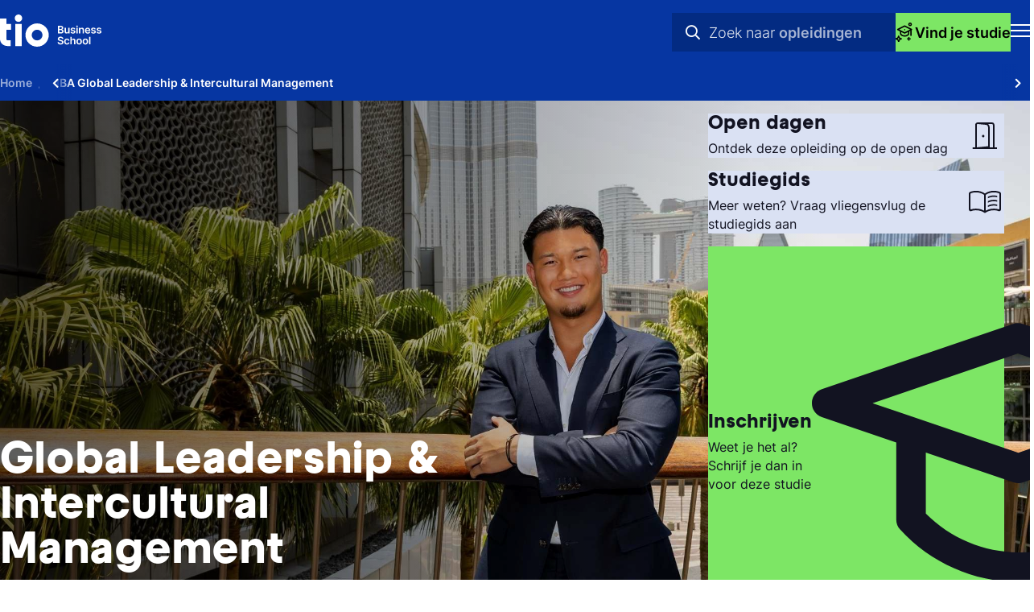

--- FILE ---
content_type: text/html; charset=UTF-8
request_url: https://www.tio.nl/master-internationaal-management/
body_size: 20430
content:
<!DOCTYPE html><html lang="nl" class="homepage haspagenav hasbreadcrumb" prefix="og: http://ogp.me/ns#" data-wh-ob="49072.5fbvTs"><head><meta charset="utf-8"><title>MBA in Global Leadership &#38; Intercultural Management - Tio</title><meta name="description" content="Grijp de kans aan om je internationale talenten aan te scherpen met de MBA Global Leadership &#38; Intercultural Management. Ga jij de uitdaging aan?"><link rel="canonical" href="https://www.tio.nl/master-internationaal-management/"><script src="//e428.tio.nl/script.js" async></script> 
<script>!function(e,t,n,r,o,i,u,c,a,l){a=n.getElementsByTagName("head")[0],(l=n.createElement("script")).async=1,l.src=t,a.appendChild(l),r=n.cookie;try{if(i=(" "+r).match(new RegExp("[; ]_tdbu=([^\\s;]*)")))for(u in o=decodeURI(i[1]).split("||"))(c=o[u].split("~~"))[1]&&(r.indexOf(c[0]+"=")>-1||(n.cookie=c[0]+"="+c[1]+";path=/;max-age=604800;domain=."+e,n.cookie="_1=1"))}catch(e){} }("tio.nl","https://two.tio.nl/goc.js",document)</script>

<!--
Realisatie: WebHare bv
            https://www.webhare.nl/
-->
<meta name="viewport" content="width=device-width, initial-scale=1" /><link rel="apple-touch-icon" sizes="180x180" href="/.publisher/sd/tio_base/tio2022/img/favicons/apple-touch-icon.png" /><link rel="icon" type="image/png" href="/.publisher/sd/tio_base/tio2022/img/favicons/favicon-32x32.png" sizes="32x32" /><link rel="icon" type="image/png" href="/.publisher/sd/tio_base/tio2022/img/favicons/favicon-16x16.png" sizes="16x16" /><link rel="manifest" href="/.publisher/sd/tio_base/tio2022/img/favicons/manifest.json" /><link rel="mask-icon" href="/.publisher/sd/tio_base/tio2022/img/favicons/safari-pinned-tab.svg" /><link rel="shortcut icon" href="/.publisher/sd/tio_base/tio2022/img/favicons/favicon.ico" /><meta name="msapplication-TileColor" content="#0088d4" /><meta name="msapplication-config" content="/.publisher/sd/tio_base/tio2022/img/favicons/browserconfig.xml" /><meta name="theme-color" content="#ffffff" /><meta name="consilio-heading1" content="MBA in Global Leadership &#38; Intercultural Management" /><meta name="consilio-thumb" content="{&#34;alt&#34;:&#34;MBA - Master in Global Leadership &#38; Intercultural Management&#34;,&#34;dominantcolor&#34;:&#34;#4B432A&#34;,&#34;height&#34;:315,&#34;link&#34;:&#34;/.wh/ea/uc/i43cfc17601028e7c1a00656fba019c268aa2058f5d650701c330023b0180/mba-global-leadership.jpg&#34;,&#34;refpoint_backgroundposition&#34;:&#34;55.0000% 33.3333%&#34;,&#34;width&#34;:560}" /><meta name="consilio-pagetype" content="program" /><meta name="consilio-studies" content="mim" /><meta name="consilio-studytypes" content="master" /><link rel="preload" href="/.wh/ea/ap/tio_base.tio2022/ap.css" as="style" /><script type="text/javascript">var MTIProjectId='cf41fa7a-2991-4afa-a3f0-908cae7ed292';setTimeout(function(){var mtiTracking = document.createElement('script');mtiTracking.type='text/javascript';mtiTracking.async='true';mtiTracking.src='/.publisher/sd/tio_base/tio2022/js/mtifonttracker.js';(document.getElementsByTagName('head')[0]||document.getElementsByTagName('body')[0]).appendChild( mtiTracking );},50);</script><script src="//www.youtube.com/iframe_api" async></script><script>(function(w,d,s,l,i){w[l]=w[l]||[];w[l].push({'gtm.start':new Date().getTime(),event:'gtm.js'});var f=d.getElementsByTagName(s)[0],j=d.createElement(s),dl=l!='dataLayer'?'&l='+l:'';j.async=true;j.src='//www.googletagmanager.com/gtm.js?id='+i+dl;f.parentNode.insertBefore(j,f);})(window,document,'script','dataLayer','GTM-TJ699Q');</script><meta property="og:title" content="MBA in Global Leadership &#38; Intercultural Management - Tio"><meta property="og:description" content="Grijp de kans aan om je internationale talenten aan te scherpen met de MBA Global Leadership &#38; Intercultural Management. Ga jij de uitdaging aan?"><meta property="og:url" content="https://www.tio.nl/master-internationaal-management/"><meta property="og:type" content="website"><meta property="og:site_name" content="TIO"><meta property="og:image" content="https://www.tio.nl/.wh/ea/uc/i74a49b7201028e7c1a00656fba019c268aa2058f5d650701c3b004760280/mba-global-leadership.jpg"><script type="application/json" id="wh-config">{"designcdnroot":"/.publisher/sd/tio_base/tio2022/","designroot":"/.publisher/sd/tio_base/tio2022/","dtapstage":"production","imgroot":"/.publisher/sd/tio_base/tio2022/img/","islive":true,"locale":"nl-NL","obj":{"folderurl":"https://www.tio.nl/master-internationaal-management/","id":49072,"title":"In het kort","url":"https://www.tio.nl/master-internationaal-management/"},"server":50901,"site":{"consiliotoken":"aj88xbW1g1ysXmg25br_8m672nH9iNZWKwsC7RZQ_0YrSBXZEhPD_QJnopERie-MdiQxXwGSiiQlk5FFZ0xpYj7I5g.argayYYMr0M1wRS0.n9RavsgbWNPFZeLleFwbBA","frequentlyused":[{"category":"","words":["kosten","particulier","beste hogeschool"]},{"category":"courses","words":["business","eventmanagement","hotelschool","marketing","toerisme"]},{"category":"infos","words":["Kosten","Stage","Afstuderen"]},{"category":"videos","words":["Feest","Buitenland","Stage"]},{"category":"news","words":["Beste hogeschool","Leuke stage","Buitenland"]}],"id":49071,"siteprogramme":"MIM","title":"MBA Global Leadership & Intercultural Management"},"siteroot":"https://www.tio.nl/master-internationaal-management/"}</script><link rel="stylesheet" href="/.wh/ea/ap/tio_base.tio2022/ap.css"><script src="/.wh/ea/ap/tio_base.tio2022/ap.mjs" type="module" async></script><script type="application/ld+json">{"@context":"https://schema.org","@type":"BreadcrumbList","itemListElement":[{"@type":"ListItem","item":"https://www.tio.nl/","name":"Home","position":1},{"@type":"ListItem","item":"https://www.tio.nl/master-internationaal-management/","name":"MBA Global Leadership & Intercultural Management","position":2}]}</script></head><body><noscript><iframe src="//www.googletagmanager.com/ns.html?id=GTM-TJ699Q" height="0" width="0" style="display:none;visibility:hidden"></iframe></noscript><header class="header-mobile"><div class="header-mobile__header"><div class="studiezoeker"><div class="studiezoeker__inner"><div class="studiezoeker__bgcircle"><svg class="tiocircle" width="570" height="570" viewBox="0 0 570 570" fill="none" xmlns="http://www.w3.org/2000/svg"><circle cx="285" cy="285" r="206" fill="none" stroke="#7DE665" stroke-width="154" /></svg></div><button type="button" class="studiezoeker__hide" aria-label="Sluit Studiekeuze" hidden><i class="fal fa-times"></i></button><div class="studiezoeker__container"></div></div></div><a href="https://www.tio.nl/" class="header-mobile__home"><img class="header-mobile__logo" width="125" height="40" src="/.publisher/sd/tio_base/tio2022/img/tio-business-school.svg" alt="Logo TIO Business school" /></a><div class="header-mobile__header__centerblock"><div class="header-mobile__header__search"><form role="search" aria-label="Site" class="header-mobile__header__search__form" action="https://www.tio.nl/zoekopleiding/" method="get" autocomplete="off"><select name="category" class="header-mobile__header__search__options" hidden><option value="" data-html='<svg height="17" viewBox="0 0 16 17" width="16" xmlns="http://www.w3.org/2000/svg"><g class="searchicon searchicon--all" fill="#0636a2" fill-rule="evenodd"><path d="m2.6849 3.16683v3.25926h3.25926v-3.25926zm-.5926-1.33333c-.4091 0-.74074.33164-.74074.74074v4.44444c0 .4091.33164.74074.74074.74074h4.44445c.4091 0 .74074-.33164.74074-.74074v-4.44444c0-.4091-.33164-.74074-.74074-.74074z"/><path d="m10.0922 3.16683v3.25926h3.2593v-3.25926zm-.59255-1.33333c-.4091 0-.74074.33164-.74074.74074v4.44444c0 .4091.33164.74074.74074.74074h4.44445c.4091 0 .7407-.33164.7407-.74074v-4.44444c0-.4091-.3316-.74074-.7407-.74074z"/><path d="m2.6849 10.5743v3.2593h3.25926v-3.2593zm-.5926-1.33333c-.4091 0-.74074.33164-.74074.74074v4.44449c0 .4091.33164.7407.74074.7407h4.44445c.4091 0 .74074-.3316.74074-.7407v-4.44449c0-.4091-.33164-.74074-.74074-.74074z"/><path d="m10.0922 10.5743v3.2593h3.2593v-3.2593zm-.59255-1.33333c-.4091 0-.74074.33164-.74074.74074v4.44449c0 .4091.33164.7407.74074.7407h4.44445c.4091 0 .7407-.3316.7407-.7407v-4.44449c0-.4091-.3316-.74074-.7407-.74074z"/></g></svg><span>Alles</span>'>Alles</option><option value="courses" data-html='<svg height="17" viewBox="0 0 16 17" width="16" xmlns="http://www.w3.org/2000/svg"><g class="searchicon searchicon--courses" fill="#0636a2" fill-rule="evenodd"><path d="m7.70169 2.20844c.18782-.094.40894-.094.59675 0l7.02186 3.51433c.2258.11299.3683.34379.3683.59624s-.1426.48322-.3684.59616l-7.02188 3.51253c-.18775.0939-.40876.0939-.5965 0l-7.021877-3.51253c-.225776-.11294-.368393-.34371-.36842-.59616-.000026-.25245.142542-.48325.368294-.59624zm.29838 1.34167-5.53201 2.76867 5.53201 2.76723 5.53203-2.76723z"/><path d="m7.99992 5.8335c-.36752 0-.66667.29914-.66667.66666s.29915.66667.66667.66667.66666-.29915.66666-.66667-.29914-.66666-.66666-.66666z"/><path d="m14.4163 6.61206c.3682 0 .6667.29848.6667.66667v5.00387c0 .3682-.2985.6667-.6667.6667s-.6667-.2985-.6667-.6667v-5.00387c0-.36819.2985-.66667.6667-.66667z"/><path d="m3.90592 7.3208c.36819 0 .66667.29848.66667.66667v2.21303c0 .4341.27179.9168.89663 1.3228.61837.4018 1.51213.6722 2.5328.6722 1.02089 0 1.91465-.27 2.53288-.6716.6246-.4057.8966-.8882.8966-1.3234v-2.21303c0-.36819.2984-.66667.6666-.66667s.6667.29848.6667.66667v2.21303c0 1.0359-.6454 1.8842-1.5036 2.4416-.8644.5614-2.01872.8867-3.25918.8867-1.24067 0-2.39496-.3258-3.25931-.8875-.85787-.5575-1.50345-1.4056-1.50345-2.4408v-2.21303c0-.36819.29847-.66667.66666-.66667z"/></g></svg><span>Opleidingen</span>'>Opleidingen</option><option value="infos" data-html='<svg height="17" viewBox="0 0 16 17" width="16" xmlns="http://www.w3.org/2000/svg"><g class="searchicon searchicon--infos" fill="#0636a2" fill-rule="evenodd"><path d="m7.99992 3.16683c-2.94552 0-5.33333 2.38781-5.33333 5.33333 0 2.94554 2.38781 5.33334 5.33333 5.33334 2.94548 0 5.33338-2.3878 5.33338-5.33334 0-2.94552-2.3879-5.33333-5.33338-5.33333zm-6.66667 5.33333c0-3.6819 2.98477-6.66666 6.66667-6.66666 3.68188 0 6.66668 2.98476 6.66668 6.66666 0 3.68194-2.9848 6.66664-6.66668 6.66664-3.6819 0-6.66667-2.9847-6.66667-6.66664z"/><path d="m7.33325 6.10002c0-.36819.29848-.66667.66667-.66667h.006c.36819 0 .66667.29848.66667.66667s-.29848.66666-.66667.66666h-.006c-.36819 0-.66667-.29847-.66667-.66666zm.66667 1.73333c.36819 0 .66667.29848.66667.66667v2.39998c0 .3682-.29848.6667-.66667.6667s-.66667-.2985-.66667-.6667v-2.39998c0-.36819.29848-.66667.66667-.66667z"/></g></svg><span>Praktische info</span>'>Praktische info</option><option value="videos" data-html='<svg height="17" viewBox="0 0 16 17" width="16" xmlns="http://www.w3.org/2000/svg"><g class="searchicon searchicon--videos" fill="#0636a2" fill-rule="evenodd"><path d="m7.99996 2.50008c-3.31371 0-6 2.68629-6 6 0 3.31372 2.68629 6.00002 6 6.00002 3.31374 0 6.00004-2.6863 6.00004-6.00002 0-3.31371-2.6863-6-6.00004-6zm-7.333334 6c0-4.05009 3.283244-7.33333 7.333334-7.33333 4.05004 0 7.33334 3.28324 7.33334 7.33333 0 4.05012-3.2833 7.33332-7.33334 7.33332-4.05009 0-7.333334-3.2832-7.333334-7.33332z"/><path d="m6.99997 6.72717v3.55243l2.76691-1.77621zm3.15503 2.03149s-.0002-.00012-.0004-.00037zm-2.63996-3.28526c-.00573-.00372-.01147-.00746-.01722-.0112-.11669-.07589-.23966-.15586-.34844-.21305-.11148-.05862-.30639-.14886-.54856-.13461v-.00005l-.00835.00059c-.28902.02065-.55032.16596-.72369.39546-.15078.1982-.18003.41789-.19103.53778-.01119.12199-.01115.26912-.01112.40918v.02256 4.04664.0226c-.00003.14-.00007.2872.01112.4092.01071.1166.03869.3278.17911.5217.18527.2654.47471.3929.73561.4115h-.00001l.00836.0005c.24217.0143.43708-.076.54856-.1346.10878-.0572.23175-.1371.34844-.213.00575-.0038.01149-.0075.01721-.0112l3.14507-2.01899v.00003l.006-.00391c.0077-.00508.0155-.0102.0233-.01534.0987-.06477.2048-.13439.2886-.20033.0912-.07173.2352-.1977.3214-.39886l.0049-.01156.0046-.01173c.09-.23409.0974-.50552-.0069-.75573v-.00001l-.0026-.00619c-.0835-.19479-.221-.32107-.3171-.39797-.0957-.07651-.2125-.15148-.3248-.22214z"/></g></svg><span>Videos</span>'>Videos</option><option value="news" data-html='<svg height="17" viewBox="0 0 16 17" width="16" xmlns="http://www.w3.org/2000/svg"><g class="searchicon searchicon--news" fill="#0636a2" fill-rule="evenodd"><path d="m.795402 1.79979c.000003-.36621.296868-.66307.663078-.66307h11.10402c.1758 0 .3445.06986.4688.19421.1244.12435.1943.29301.1943.46887l-.0002 11.5853c0 .2366.1954.4421.4552.4421.2586 0 .4552-.2043.4552-.4421v-8.00026c0-.3662.2969-.66307.6631-.66307s.6631.29687.6631.66307v8.00026c0 .989-.8094 1.7682-1.7814 1.7682h-11.10398c-.97203 0-1.781332-.7792-1.781332-1.7682zm11.159898 12.02741c-.0366-.1412-.056-.2893-.056-.4421l.0001-10.92223h-9.77785l-.00011 10.92223c0 .2378.19659.4421.45518.4421z"/><path d="m8.25854 4.33788c0-.36621.29687-.66308.66308-.66308h1.26908c.3662 0 .663.29687.663.66308s-.2968.66308-.663.66308h-1.26908c-.36621 0-.66308-.29687-.66308-.66308z"/><path d="m8.25854 6.87597c0-.36621.29687-.66308.66308-.66308h1.26908c.3662 0 .663.29687.663.66308 0 .3662-.2968.66307-.663.66307h-1.26908c-.36621 0-.66308-.29687-.66308-.66307z"/><path d="m3.1825 9.41405c0-.3662.29686-.66307.66307-.66307h6.34523c.3662 0 .6631.29687.6631.66307 0 .36621-.2969.66305-.6631.66305h-6.34523c-.36621 0-.66307-.29684-.66307-.66305z"/><path d="m3.1825 11.9521c0-.3662.29686-.663.66307-.663h6.34523c.3662 0 .6631.2968.6631.663s-.2969.6631-.6631.6631h-6.34523c-.36621 0-.66307-.2969-.66307-.6631z"/><path d="m3.1825 4.33788c0-.36621.29686-.66308.66307-.66308h2.53809c.3662 0 .66307.29687.66307.66308v2.53809c0 .3662-.29687.66307-.66307.66307h-2.53809c-.36621 0-.66307-.29687-.66307-.66307zm1.32615.66308v1.21193h1.21193v-1.21193z"/></g></svg><span>Nieuws</span>'>Nieuws</option></select><label for="header-mobile-search-words" hidden>Zoeken</label><input class="header-mobile__header__search__input" name="q" type="search" id="header-mobile-search-words" autocomplete="off" placeholder="Zoeken naar studies, video&#8217;s &#38; praktisch info" value="" /><button class="header-mobile__header__search__submitbutton" aria-label="Zoeken" type="submit"><i class="far fa-search" aria-hidden="true"></i></button><div class="header-mobile__header__search__suggestpanel" tabindex="0" hidden></div><div class="header-mobile__header__search__animation"><div class="header-mobile__header__search__animation__prefix">Zoek naar</div><div class="header-mobile__header__search__animation__suffix"><div class="header-mobile__header__search__animation__categories"><span>Opleidingen</span><span>Praktische info</span><span>Videos</span><span>Nieuws</span><span>Opleidingen</span> </div></div></div><button class="header-mobile__header__search__cancelbutton" type="button" hidden>annuleren</button></form></div><button type="button" class="studiezoeker__show"><svg fill="none" height="24" viewBox="0 0 24 24" width="24" xmlns="http://www.w3.org/2000/svg"><g fill="#000" fill-rule="evenodd"><path d="m10.8839 3.59677c.2305-.11536.5018-.11536.7323 0l8.6178 4.31305c.2771.13866.452.42193.452.73175s-.1751.59305-.4521.73165l-8.6178 4.31078c-.2304.1153-.5017.1153-.7321 0l-8.61773-4.31078c-.27709-.1386-.45212-.42183-.45215-.73165-.00004-.30982.17494-.59309.45199-.73175zm.3662 1.6466-6.78932 3.39792 6.78932 3.39611 6.7892-3.39611z"/><path d="m11.25 8.04541c-.4511 0-.8182.36713-.8182.81818s.3671.81818.8182.81818c.451 0 .8182-.36713.8182-.81818s-.3672-.81818-.8182-.81818z"/><path d="m19.1246 9.00098c.4519 0 .8182.36631.8182.81818v6.14114c0 .4518-.3663.8181-.8182.8181s-.8182-.3663-.8182-.8181v-6.14114c0-.45187.3663-.81818.8182-.81818z"/><path d="m6.22547 9.87109c.45187 0 .81818.36631.81818.81821v2.716c0 .5328.33356 1.1251 1.10041 1.6234.75891.4931 1.85579.8249 3.10844.8249 1.2529 0 2.3498-.3313 3.1086-.8242.7665-.4978 1.1002-1.09 1.1002-1.6241v-2.716c0-.4519.3664-.81821.8182-.81821.4519 0 .8182.36631.8182.81821v2.716c0 1.2713-.7921 2.3124-1.8453 2.9964-1.0609.6891-2.4775 1.0883-3.9999 1.0883-1.52265 0-2.93928-.3999-4.00006-1.0892-1.05284-.6842-1.84515-1.7251-1.84515-2.9955v-2.716c0-.4519.36631-.81821.81818-.81821z"/><path d="m0 19.5c1.65777 0 3-1.3422 3-3h1.5c0 2.4862-2.0138 4.5-4.5 4.5z"/><path d="m7.5 21c-2.4862 0-4.5-2.0138-4.5-4.5h1.5c0 1.6578 1.34223 3 3 3z"/><path d="m7.5 21c-1.65777 0-3 1.3422-3 3h-1.5c0-2.4862 2.0138-4.5 4.5-4.5z"/><path d="m0 19.5c2.4862 0 4.5 2.0138 4.5 4.5h-1.5c0-1.6578-1.34223-3-3-3z"/><path d="m18 1.5c-.4142 0-.75.33579-.75.75s.3358.75.75.75.75-.33579.75-.75-.3358-.75-.75-.75zm-2.25.75c0-1.24264 1.0074-2.25 2.25-2.25s2.25 1.00736 2.25 2.25-1.0074 2.25-2.25 2.25-2.25-1.00736-2.25-2.25z"/><path d="m15.75 22.5v-4.5h1.5v4.5z"/><path d="m14.25 19.5h4.5v1.5h-4.5z"/></g></svg><span>Vind je studie</span></button></div><button type="button" tabindex="0" class="header-mobile__menutoggle" data-action="open" aria-label="Toon mobile navigatie"><div class="header-mobile__icon header-mobile__icon--show"><svg width="24" height="16" viewBox="0 0 24 16" xmlns="http://www.w3.org/2000/svg"><g stroke="none" fill="#FFFFFF" fill-rule="nonzero"><polygon points="0 0 0 2 24 2 24 0" /><polygon points="0 7 0 9 24 9 24 7" /><polygon points="0 14 0 16 24 16 24 14" /></g></svg></div></button></div></header><div class="header-mobile__foldout"><nav class="mobilenav" aria-label="Mobiele navigatie"><div class="mobilenav__panel"><div class="mobilenav__topbar"><button type="button" class="header-mobile__menutoggle" data-action="close" aria-label="Sluit navigatie"><i class="header-mobile__icon header-mobile__icon--close fal fa-times"></i></button></div><ul class="mobilenav__list"><li class="mobilenav__item mobilenav__item--main"><a class="mobilenav__item__link" href="https://www.tio.nl/"><span class="mobilenav__item__title">Home</span></a></li><li class="mobilenav__item mobilenav__item--main"><div class="mobilenav__foldout-toggle" tabindex="0" role="button"><span class="mobilenav__item__title">Opleidingen</span><i class="mobilenav__item__icon fas fa-chevron-right" aria-hidden="true"></i></div><div class="mobilenav__foldout"><div class="mobilenav__foldout__inner"><div class="mobilenav__foldout__nav" hidden><button type="button" class="mobilenav__foldout__back"><i class="far fa-arrow-left" aria-hidden="true"></i> Terug</button><button type="button" class="header-mobile__menutoggle" data-action="close" aria-label="Sluit navigatie"><i class="header-mobile__icon header-mobile__icon--close fal fa-times"></i></button></div><div class="mobilenav__foldout__heading"><span>Opleidingen</span></div><ul class="mobilenav__foldout__itemlist"><li class="mobilenav__foldout__item "><a class="mobilenav__foldout__item__link" href="https://www.tio.nl/zoekopleiding/?type=mbo"><span class="mobilenav__item__title">Mbo</span></a></li><li class="mobilenav__foldout__item "><a class="mobilenav__foldout__item__link" href="https://www.tio.nl/zoekopleiding/?type=hbo-ad"><span class="mobilenav__item__title">Hbo Associate degree</span></a></li><li class="mobilenav__foldout__item "><a class="mobilenav__foldout__item__link" href="https://www.tio.nl/zoekopleiding/?type=hbo"><span class="mobilenav__item__title">Hbo Bachelor</span></a></li><li class="mobilenav__foldout__item "><a class="mobilenav__foldout__item__link" href="https://www.tio.nl/zoekopleiding/?type=master"><span class="mobilenav__item__title">Master</span></a></li></ul><div class="mobilenav__foldout__moreitem"><a class="mobilenav__foldout__moreitem__link" href="https://www.tio.nl/zoekopleiding/"><span class="mobilenav__foldout__moreitem__title">Alle opleidingen</span><i class="mobilenav__foldout__moreitem__icon fas fa-chevron-right" aria-hidden="true"></i></a></div></div></div></li><li class="mobilenav__item mobilenav__item--main"><a class="mobilenav__item__link" href="https://www.tio.nl/studiekeuze/"><span class="mobilenav__item__title">Studeren bij Tio</span></a></li><li class="mobilenav__item mobilenav__item--main"><a class="mobilenav__item__link" href="https://www.tio.nl/overtio/"><span class="mobilenav__item__title">Over Tio</span></a></li><li class="mobilenav__item mobilenav__item--main"><a class="mobilenav__item__link" href="https://www.tio.nl/vestigingen/"><span class="mobilenav__item__title">Vestigingen</span></a></li></ul><ul class="mobilenav__list mobilenav__list--metanav"><li class="mobilenav__item"><a class="mobilenav__item__link" href="https://www.tio.nl/contact/"><span class="mobilenav__item__title">Contact</span></a></li><li class="mobilenav__item"><a class="mobilenav__item__link" href="https://www.tio.nl/vacatures/"><span class="mobilenav__item__title">Vacatures</span></a></li><li class="mobilenav__item"><a class="mobilenav__item__link" href="https://www.tio.nl/decanen/"><span class="mobilenav__item__title">Decanen</span></a></li><li class="mobilenav__item"><a class="mobilenav__item__link" href="https://www.tio.nl/bedrijven/"><span class="mobilenav__item__title">Bedrijven</span></a></li><li class="mobilenav__item"><a class="mobilenav__item__link" href="https://www.tio.nl/inloggen/"><span class="mobilenav__item__title">Inloggen</span></a></li></ul><a href="https://www.tio.nl/opendagen/" class="mobilenav__cta"><div class="mobilenav__cta__text"><div class="mobilenav__cta__title">Open dagen</div><div class="mobilenav__cta__description">Proef de sfeer bij Tio</div></div><div class="mobilenav__cta__icon"><svg height="48" role="img" viewBox="0 0 49 48" width="49" xmlns="http://www.w3.org/2000/svg"><g stroke="none"><path d="M22.8754 25.55C23.3087 25.55 23.6754 25.3913 23.9754 25.074C24.2754 24.758 24.4254 24.4 24.4254 24C24.4254 23.5667 24.2754 23.2 23.9754 22.9C23.6754 22.6 23.3087 22.45 22.8754 22.45C22.4754 22.45 22.1174 22.6 21.8014 22.9C21.4841 23.2 21.3254 23.5667 21.3254 24C21.3254 24.4 21.4841 24.758 21.8014 25.074C22.1174 25.3913 22.4754 25.55 22.8754 25.55ZM14.8754 40V38L28.8754 36.6V12.9C28.8754 12.1333 28.6254 11.4753 28.1254 10.926C27.6254 10.3753 27.0254 10.0667 26.3254 10L16.1254 9V7L26.5754 8.05C27.8087 8.18333 28.8334 8.708 29.6494 9.624C30.4667 10.5413 30.8754 11.6167 30.8754 12.85V38.4L14.8754 40ZM9.77539 40V38H12.8754V10.25C12.8754 9.31667 13.1921 8.54133 13.8254 7.924C14.4587 7.308 15.2254 7 16.1254 7H33.6254C34.5587 7 35.3341 7.308 35.9514 7.924C36.5674 8.54133 36.8754 9.31667 36.8754 10.25V38H39.9754V40H9.77539ZM14.8754 38H34.8754V10.25C34.8754 9.88333 34.7587 9.58333 34.5254 9.35C34.2921 9.11667 33.9921 9 33.6254 9H16.1254C15.7587 9 15.4587 9.11667 15.2254 9.35C14.9921 9.58333 14.8754 9.88333 14.8754 10.25V38Z"/></g><title>2023 - Open dagen</title></svg></div></a><ul class="mobilenav__list mobilenav__list--language"><li class="mobilenav__item mobilenav__item--main"><a class="mobilenav__item__link" href="https://www.tio.nl/en/"><span class="mobilenav__item__title">English site</span></a></li></ul></div></nav></div><header class="header-breadcrumb"><div class="structuredbreadcrumb__wrapper"><div class="structuredbreadcrumb__scrollarea"><ol class="structuredbreadcrumb"><li><a href="https://www.tio.nl/"><span>Home</span></a></li><li><span>MBA Global Leadership &#38; Intercultural Management</span></li></ol></div><button class="structuredbreadcrumb__scrollleft" tabindex="0" aria-label="Scroll naar links" hidden><i class="fas fa-chevron-left" aria-hidden="true"></i></button><button class="structuredbreadcrumb__scrollright" tabindex="0" aria-label="Scroll naar rechts" hidden><i class="fas fa-chevron-right" aria-hidden="true"></i></button></div></header><header class="header-media  withctas"><div class="header-media__inner"><div class="header-media__background"><div class="header-media__images"><style>.header-media__image0{background:#4B432A url("/.wh/ea/uc/i043d149d01028e7c1a00656fba019c268aa2058f5d650801e38601e0018032/mba-global-leadership.jpg") 54.8718% 33.3333%/cover;}@media (min-width: 391px){.header-media__image0{background:#4B432A url("/.wh/ea/uc/i0704d38001028e7c1a00656fba019c268aa2058f5d650801e38002e0018032/mba-global-leadership.jpg") 55.0000% 33.3333%/cover;}}@media (min-width: 641px){.header-media__image0{background:#4B432A url("/.wh/ea/uc/i04006aef01028e7c1a00656fba019c268aa2058f5d650801e3000440028032/mba-global-leadership.jpg") 55.0781% 33.1597%/cover;}}@media (min-width: 1025px){.header-media__image0{background:#4B432A url("/.wh/ea/uc/i808caf3f01028e7c1a00656fba019c268aa2058f5d650801e3000880048032/mba-global-leadership.jpg") 55.0293% 33.1597%/cover;}}</style><div class="header-media__image header-media__image0 header-media__image--active" role="img" aria-label="MBA - Master in Global Leadership &#38; Intercultural Management"></div></div></div><div class="header-media__contents"><div class="header-media__horizontaltext"><div class="header-media__text__inner"><div class="font-h1 header-media__heading">Global Leadership &#38; Intercultural Management</div><div class="header-media__tags"><span>Master</span> <span>Business &#38; Ondernemen</span> <span>1 jaar</span> </div></div><div class="header-media__horizontaltext__buttons" hidden><a href="https://www.tio.nl/opendagen/" class="button button--small button--green button--radius-sm"><span class="button__title">Open dagen</span></a><button type="button" class="pagenav__sitectas-toggle" tabindex="0"><span class="pagenav__sitectas-toggle__overview">Alle studiekeuzeactiviteiten</span><i class="fas fa-chevron-down" aria-hidden="true"></i></button></div></div><div class="header-media__text"><div class="header-media__text__inner"><h1 class="header-media__heading">Global Leadership &#38; Intercultural Management</h1><div class="header-media__description"><p class="intro">Specialisatie van de Master of Business Administration</p></div><div class="header-media__tags"><span>Master</span> <span>Business &#38; Ondernemen</span> <span>1 jaar</span> </div></div></div><div class="header-ctabar"><div class="header-ctabar__container"><div class="header-ctabar__inner"><a href="https://www.tio.nl/opendagen/" class="header-ctabar__link header-ctabar__link--blue header-ctabar__link--hidesmallscreen br-rounded--small"><div class="header-ctabar__link__text"><div class="header-ctabar__link__title">Open dagen</div><div class="header-ctabar__link__description">Ontdek deze opleiding op de open dag</div></div><div class="header-ctabar__link__icon"><svg height="48" role="img" viewBox="0 0 49 48" width="49" xmlns="http://www.w3.org/2000/svg"><g stroke="none"><path d="M22.8754 25.55C23.3087 25.55 23.6754 25.3913 23.9754 25.074C24.2754 24.758 24.4254 24.4 24.4254 24C24.4254 23.5667 24.2754 23.2 23.9754 22.9C23.6754 22.6 23.3087 22.45 22.8754 22.45C22.4754 22.45 22.1174 22.6 21.8014 22.9C21.4841 23.2 21.3254 23.5667 21.3254 24C21.3254 24.4 21.4841 24.758 21.8014 25.074C22.1174 25.3913 22.4754 25.55 22.8754 25.55ZM14.8754 40V38L28.8754 36.6V12.9C28.8754 12.1333 28.6254 11.4753 28.1254 10.926C27.6254 10.3753 27.0254 10.0667 26.3254 10L16.1254 9V7L26.5754 8.05C27.8087 8.18333 28.8334 8.708 29.6494 9.624C30.4667 10.5413 30.8754 11.6167 30.8754 12.85V38.4L14.8754 40ZM9.77539 40V38H12.8754V10.25C12.8754 9.31667 13.1921 8.54133 13.8254 7.924C14.4587 7.308 15.2254 7 16.1254 7H33.6254C34.5587 7 35.3341 7.308 35.9514 7.924C36.5674 8.54133 36.8754 9.31667 36.8754 10.25V38H39.9754V40H9.77539ZM14.8754 38H34.8754V10.25C34.8754 9.88333 34.7587 9.58333 34.5254 9.35C34.2921 9.11667 33.9921 9 33.6254 9H16.1254C15.7587 9 15.4587 9.11667 15.2254 9.35C14.9921 9.58333 14.8754 9.88333 14.8754 10.25V38Z"/></g><title>2023 - Open dagen</title></svg></div></a><a href="#studiegids" class="header-ctabar__link header-ctabar__link--blue  br-rounded--small"><div class="header-ctabar__link__text"><div class="header-ctabar__link__title">Studiegids</div><div class="header-ctabar__link__description">Meer weten? Vraag vliegensvlug de studiegids aan</div></div><div class="header-ctabar__link__icon"><svg height="48" role="img" viewBox="0 0 48 48" width="48" xmlns="http://www.w3.org/2000/svg"><g stroke="none"><path d="M27.75 19.1999V17.2999C28.85 16.7666 30.0087 16.3666 31.226 16.0999C32.442 15.8332 33.7 15.6999 35 15.6999C35.7333 15.6999 36.4413 15.7499 37.124 15.8499C37.808 15.9499 38.5167 16.0832 39.25 16.2499V18.0499C38.55 17.8166 37.8667 17.6579 37.2 17.5739C36.5333 17.4912 35.8 17.4499 35 17.4499C33.7 17.4499 32.4333 17.5999 31.2 17.8999C29.9667 18.1999 28.8167 18.6332 27.75 19.1999ZM27.75 30.0999V28.1499C28.7833 27.6166 29.9333 27.2166 31.2 26.9499C32.4667 26.6832 33.7333 26.5499 35 26.5499C35.7333 26.5499 36.4413 26.5912 37.124 26.6739C37.808 26.7579 38.5167 26.8999 39.25 27.0999V28.8999C38.55 28.6666 37.8667 28.5079 37.2 28.4239C36.5333 28.3412 35.8 28.2999 35 28.2999C33.7 28.2999 32.4333 28.4579 31.2 28.7739C29.9667 29.0912 28.8167 29.5332 27.75 30.0999ZM27.75 24.6999V22.7499C28.85 22.2166 30.0087 21.8079 31.226 21.5239C32.442 21.2412 33.7 21.0999 35 21.0999C35.7333 21.0999 36.4413 21.1499 37.124 21.2499C37.808 21.3499 38.5167 21.4832 39.25 21.6499V23.4999C38.55 23.2666 37.8667 23.1079 37.2 23.0239C36.5333 22.9412 35.8 22.8999 35 22.8999C33.7 22.8999 32.4333 23.0586 31.2 23.3759C29.9667 23.6919 28.8167 24.1332 27.75 24.6999ZM13 32.0999C14.7333 32.0999 16.4253 32.2999 18.076 32.6999C19.7253 33.0999 21.3667 33.7499 23 34.6499V14.9999C21.5667 13.9666 19.9753 13.1912 18.226 12.6739C16.4753 12.1579 14.7333 11.8999 13 11.8999C11.8 11.8999 10.75 11.9746 9.85 12.1239C8.95 12.2746 7.95 12.5499 6.85 12.9499C6.55 13.0499 6.33333 13.1919 6.2 13.3759C6.06667 13.5586 6 13.7666 6 13.9999V32.0499C6 32.4166 6.12533 32.6832 6.376 32.8499C6.62533 33.0166 6.91667 33.0332 7.25 32.8999C7.98333 32.6332 8.82533 32.4332 9.776 32.2999C10.7253 32.1666 11.8 32.0999 13 32.0999ZM25 34.6499C26.6333 33.7499 28.2753 33.0999 29.926 32.6999C31.5753 32.2999 33.2667 32.0999 35 32.0999C36.2 32.0999 37.2753 32.1666 38.226 32.2999C39.1753 32.4332 40.0167 32.6332 40.75 32.8999C41.0833 33.0332 41.3747 33.0166 41.624 32.8499C41.8747 32.6832 42 32.4166 42 32.0499V13.9999C42 13.7666 41.9333 13.5666 41.8 13.3999C41.6667 13.2332 41.45 13.0832 41.15 12.9499C40.05 12.5499 39.05 12.2746 38.15 12.1239C37.25 11.9746 36.2 11.8999 35 11.8999C33.2667 11.8999 31.5247 12.1579 29.774 12.6739C28.0247 13.1912 26.4333 13.9666 25 14.9999V34.6499ZM24 37.5499C22.3667 36.4166 20.6167 35.5586 18.75 34.9759C16.8833 34.3919 14.9667 34.0999 13 34.0999C11.9667 34.0999 10.95 34.1832 9.95 34.3499C8.95 34.5166 7.96667 34.7999 7 35.1999C6.26667 35.4666 5.58333 35.3666 4.95 34.8999C4.31667 34.4332 4 33.7999 4 32.9999V13.6499C4 13.1499 4.13333 12.6912 4.4 12.2739C4.66667 11.8579 5.03333 11.5666 5.5 11.3999C6.66667 10.8666 7.88333 10.4832 9.15 10.2499C10.4167 10.0166 11.7 9.8999 13 9.8999C14.9667 9.8999 16.8833 10.1832 18.75 10.7499C20.6167 11.3166 22.3667 12.1499 24 13.2499C25.6333 12.1499 27.3833 11.3166 29.25 10.7499C31.1167 10.1832 33.0333 9.8999 35 9.8999C36.3 9.8999 37.5833 10.0166 38.85 10.2499C40.1167 10.4832 41.3333 10.8666 42.5 11.3999C42.9667 11.5666 43.3333 11.8579 43.6 12.2739C43.8667 12.6912 44 13.1499 44 13.6499V32.9999C44 33.7999 43.6587 34.4252 42.976 34.8759C42.292 35.3252 41.55 35.3999 40.75 35.0999C39.85 34.7332 38.9167 34.4752 37.95 34.3259C36.9833 34.1752 36 34.0999 35 34.0999C33.0333 34.0999 31.1167 34.3919 29.25 34.9759C27.3833 35.5586 25.6333 36.4166 24 37.5499Z"/></g><title>2023 - Studiegids</title></svg></div></a><a href="https://www.tio.nl/contact/aanmelden/" class="header-ctabar__link header-ctabar__link--green  br-rounded--small"><div class="header-ctabar__link__text"><div class="header-ctabar__link__title">Inschrijven</div><div class="header-ctabar__link__description">Weet je het al? Schrijf je dan in voor deze studie</div></div><div class="header-ctabar__link__icon"><svg height="512" role="img" viewBox="0 0 181.207 181.207" width="512" xmlns="http://www.w3.org/2000/svg"><path d="m176.805 62.738-84.104-28.671c-1.361-.464-2.834-.464-4.195 0l-84.104 28.671c-2.632.898-4.403 3.372-4.402 6.154.001 2.783 1.772 5.256 4.407 6.152l32.694 11.121v33.883c0 1.62.604 3.181 1.695 4.378 13.356 14.657 32.383 23.063 52.2 23.063 19.622 0 37.853-7.858 51.333-22.127 1.141-1.207 1.775-2.804 1.775-4.464v-34.683l13.498-4.612v16.343c-1.52 1.19-2.5 3.037-2.5 5.116v15.855c0 3.59 2.91 6.5 6.5 6.5s6.5-2.91 6.5-6.5v-15.855c0-2.08-.98-3.927-2.5-5.116v-19.076l11.205-3.828c2.631-.899 4.399-3.373 4.398-6.153.001-2.781-1.768-5.254-4.4-6.151zm-45.7 55.497c-10.799 10.501-24.944 16.253-40.108 16.253-15.348 0-30.114-6.18-40.896-17.036v-26.865l38.597 13.128c.679.231 1.386.346 2.093.346.71 0 1.421-.116 2.102-.349l38.213-13.056v27.579zm-40.319-27.541-64.122-21.811 63.939-21.797 63.979 21.811z"/><title>Doorstroom</title></svg></div></a></div></div></div></div></div></header><header class="header-pagenav header-pagenav--pagenav"><div class="header-pagenav__inner"><nav class="pagenav pagenav--hassubpages" aria-label="Navigatie pagina&#39;s binnen huidige map"><button type="button" class="pagenav__foldout-toggle" tabindex="0" aria-label="Overzicht" hidden><span class="pagenav__foldout-toggle__overview">Overzicht</span><span class="pagenav__foldout-toggle__activepage" hidden>In het kort</span><i class="fas fa-chevron-down" aria-hidden="true"></i></button><div class="pagenav__foldout"><ul class="pagenav__list"><li class="pagenav__item"><a href="https://www.tio.nl/master-internationaal-management/" class="pagenav__link pagenav__link--active"><span class="pagenav__link__title">In het kort</span></a></li><li class="pagenav__item"><a href="https://www.tio.nl/master-internationaal-management/studieprogramma/" class="pagenav__link "><span class="pagenav__link__title">Studieprogramma</span></a></li><li class="pagenav__item"><a href="https://www.tio.nl/master-internationaal-management/toelating/" class="pagenav__link "><span class="pagenav__link__title">Toelating</span></a></li><li class="pagenav__item"><a href="https://www.tio.nl/master-internationaal-management/opleidingskosten/" class="pagenav__link "><span class="pagenav__link__title">Kosten &#38; financiering</span></a></li><li class="pagenav__item"><a href="https://www.tio.nl/master-internationaal-management/na-studie/" class="pagenav__link "><span class="pagenav__link__title">Na de studie</span></a></li></ul></div><div class="pagenav__buttonsright"><a href="https://www.tio.nl/opendagen/" class="button button--small button--green button--radius-sm"><span class="button__title">Open dagen</span><svg class="button__icon" width="49" height="48" viewBox="0 0 49 48" xmlns="http://www.w3.org/2000/svg"><g stroke="none" fill="#000"><path d="M22.8754 25.55C23.3087 25.55 23.6754 25.3913 23.9754 25.074C24.2754 24.758 24.4254 24.4 24.4254 24C24.4254 23.5667 24.2754 23.2 23.9754 22.9C23.6754 22.6 23.3087 22.45 22.8754 22.45C22.4754 22.45 22.1174 22.6 21.8014 22.9C21.4841 23.2 21.3254 23.5667 21.3254 24C21.3254 24.4 21.4841 24.758 21.8014 25.074C22.1174 25.3913 22.4754 25.55 22.8754 25.55ZM14.8754 40V38L28.8754 36.6V12.9C28.8754 12.1333 28.6254 11.4753 28.1254 10.926C27.6254 10.3753 27.0254 10.0667 26.3254 10L16.1254 9V7L26.5754 8.05C27.8087 8.18333 28.8334 8.708 29.6494 9.624C30.4667 10.5413 30.8754 11.6167 30.8754 12.85V38.4L14.8754 40ZM9.77539 40V38H12.8754V10.25C12.8754 9.31667 13.1921 8.54133 13.8254 7.924C14.4587 7.308 15.2254 7 16.1254 7H33.6254C34.5587 7 35.3341 7.308 35.9514 7.924C36.5674 8.54133 36.8754 9.31667 36.8754 10.25V38H39.9754V40H9.77539ZM14.8754 38H34.8754V10.25C34.8754 9.88333 34.7587 9.58333 34.5254 9.35C34.2921 9.11667 33.9921 9 33.6254 9H16.1254C15.7587 9 15.4587 9.11667 15.2254 9.35C14.9921 9.58333 14.8754 9.88333 14.8754 10.25V38Z" /></g></svg></a><button type="button" class="pagenav__sitectas-toggle" tabindex="0"><span class="pagenav__sitectas-toggle__overview">Alle studiekeuzeactiviteiten</span><i class="fas fa-chevron-down" aria-hidden="true"></i></button></div></nav></div><div class="pagenav__sitectas"><div class="centercontent-wide"><h3>Alle studiekeuzeactiviteiten</h3><button type="button" tabindex="0" class="pagenav__sitectas__closebtn" aria-label="Sluiten"><i class="far fa-times"></i></button><ul class="pagenav__sitectas__content"><li><a href="https://www.tio.nl/#tio-matchmaker:364" class="pagenav__sitectas__link br-rounded--small "><div class="pagenav__sitectas__link__text"><div class="pagenav__sitectas__link__title">Studiekeuzetest</div><div class="pagenav__sitectas__link__description">Hulp nodig bij het kiezen van je studie?</div></div><div class="pagenav__sitectas__link__arrow" aria-hidden="true"><i class="fas fa-chevron-right"></i></div></a></li><li><a href="https://www.tio.nl/studiekeuze/studiegids/" class="pagenav__sitectas__link br-rounded--small "><div class="pagenav__sitectas__link__text"><div class="pagenav__sitectas__link__title">Studiegids</div><div class="pagenav__sitectas__link__description">Ontvang meer informatie over onze opleidingen</div></div><div class="pagenav__sitectas__link__arrow" aria-hidden="true"><i class="fas fa-chevron-right"></i></div></a></li><li><a href="https://www.tio.nl/opendagen/" class="pagenav__sitectas__link br-rounded--small "><div class="pagenav__sitectas__link__text"><div class="pagenav__sitectas__link__title">Open dagen</div><div class="pagenav__sitectas__link__description">Ontdek Tio's opleidingen op de open dag</div></div><div class="pagenav__sitectas__link__arrow" aria-hidden="true"><i class="fas fa-chevron-right"></i></div></a></li><li><a href="https://www.tio.nl/contact/meeloopdag/" class="pagenav__sitectas__link br-rounded--small "><div class="pagenav__sitectas__link__text"><div class="pagenav__sitectas__link__title">Meelopen/Proefstuderen</div><div class="pagenav__sitectas__link__description">Ontdek hoe het is om student bij Tio te zijn</div></div><div class="pagenav__sitectas__link__arrow" aria-hidden="true"><i class="fas fa-chevron-right"></i></div></a></li><li><a href="https://www.tio.nl/contact/persoonlijk_gesprek/" class="pagenav__sitectas__link br-rounded--small "><div class="pagenav__sitectas__link__text"><div class="pagenav__sitectas__link__title">Persoonlijk gesprek</div><div class="pagenav__sitectas__link__description">Stel al jouw vragen in een persoonlijk gesprek</div></div><div class="pagenav__sitectas__link__arrow" aria-hidden="true"><i class="fas fa-chevron-right"></i></div></a></li><li><a href="https://www.tio.nl/contact/aanmelden/" class="pagenav__sitectas__link br-rounded--small "><div class="pagenav__sitectas__link__text"><div class="pagenav__sitectas__link__title">Inschrijven studie</div><div class="pagenav__sitectas__link__description">Weet je het al? Schrijf je dan in bij Tio</div></div><div class="pagenav__sitectas__link__arrow" aria-hidden="true"><i class="fas fa-chevron-right"></i></div></a></li></ul></div></div></header><main><a class="wh-anchor" id="title"></a><!--wh_consilio_content--><p class="normal"><strong><img class="wh-rtd__img wh-rtd__img--floatright" src="/.wh/ea/uc/i196ac9740102918e0300656fba01a0bb5f7741cf98210701c17300730080/ax6i4hyz0aeir6h6if-n8q.png" alt="Kom studeren bij de beste hogeschool van Nederland" width="115" height="115" />De MBA-specialisatie Global Leadership &amp; Intercultural Management is gericht op internationaal ondernemen en het leiden van internationale teams in vele landen en diverse culturen. Met de begeleiding van professionals uit de internationale zakenwereld ontwikkel jij je tot succesvol managementprofessional.</strong><br />Ben jij klaar voor een internationale topcarrière? Zet je carrière voort in verschillende managementfuncties en diverse branches. Bij uiteenlopende organisaties die wereldwijd actief zijn.</p><h2 class="heading2">Past deze opleiding bij jou?</h2><p class="normal">De masteropleiding Master of Business Administration leidt je op tot allround professional met expertise in Global Leadership &amp; Intercultural Management. Herken jij jezelf in één of meer van deze eigenschappen? Dan is deze studie iets voor jou! <strong>Ben jij:</strong></p><div class="widget widget-twocols centercontent-rtd"><div class="widget-twocols__columns"><div class="widget-twocols__columns__col"><div class="widget widget-faq centercontent-rtd"><ul class="widget-faq__list"><li class="widget-faq__item wh-details"><div class="wh-details__summary" tabindex="0" role="button"><h3>Ambitieus?</h3></div><div class="wh-details__container"><div class="wh-details__container__inner"><a class="wh-anchor" id="ambitieus"></a><p class="normal">Jij wil verder komen in je carrière en je leven. Je neemt graag het voortouw, wil het beste uit jezelf halen en jouw talenten optimaal inzetten. </p></div></div></li><li class="widget-faq__item wh-details"><div class="wh-details__summary" tabindex="0" role="button"><h3>Breed geori&#235;nteerd?</h3></div><div class="wh-details__container"><div class="wh-details__container__inner"><p class="normal">Jij wilt graag een brede basis hebben. Jij hebt een goed fundament en op vele aspecten goede diepgaande kennis en vaardigheden opgebouwd. Door jouw 'allround' kennis kan jij overal aan de slag.</p></div></div></li><li class="widget-faq__item wh-details"><div class="wh-details__summary" tabindex="0" role="button"><h3>Gedreven?</h3></div><div class="wh-details__container"><div class="wh-details__container__inner"><p class="normal">Jij bent gedreven om je op persoonlijk vlak te ontwikkelen. Met Persoonlijk Leiderschap ontwikkelt je jezelf als professional, leider en persoon. Jouw eigen ambities, kennis en vaardigheden zijn immers de basis voor toekomstig succes. <br />Leiderschapsvaardigheden, zelfreflectie en bewustwording, time management en discipline, netwerken, besluitvorming, probleemoplossend vermogen en innovatief denken, alles komt aan bod.</p></div></div></li><li class="widget-faq__item wh-details"><div class="wh-details__summary" tabindex="0" role="button"><h3>Kritisch?</h3></div><div class="wh-details__container"><div class="wh-details__container__inner"><p class="normal">Jij bent kritisch op jezelf en anderen. Jij gaat verder waar anderen stoppen. Jij denkt altijd net die ene stap verder vooruit waardoor je de anderen voor blijft.</p></div></div></li></ul></div></div><div class="widget-twocols__columns__col"><div class="widget widget-faq centercontent-rtd"><ul class="widget-faq__list"><li class="widget-faq__item wh-details"><div class="wh-details__summary" tabindex="0" role="button"><h3>Innovatief?</h3></div><div class="wh-details__container"><div class="wh-details__container__inner"><p class="normal">Jij wil je kennis van digitale innovaties verdiepen. Want innovatie is essentieel voor succes. Door te investeren in technologieën en (digitale) innovatie draag je niet alleen bij aan een positieve verandering, maar leg je ook een stevige basis voor langetermijnsucces in je carrière.</p></div></div></li><li class="widget-faq__item wh-details"><div class="wh-details__summary" tabindex="0" role="button"><h3>Toekomstgericht?</h3></div><div class="wh-details__container"><div class="wh-details__container__inner"><p class="normal">Jij weet wat je wilt en je weet hoe je dat wilt bereiken. Met deze MBA til jij jouw carrière naar een hoger plan of laat je je eigen bedrijf groeien.</p></div></div></li><li class="widget-faq__item wh-details"><div class="wh-details__summary" tabindex="0" role="button"><h3>Strategisch?</h3></div><div class="wh-details__container"><div class="wh-details__container__inner"><p class="normal">Jij bent in staat om de beste (langetermijn)strategie voor jouw bedrijf te bepalen. Hoe ga je de doelen op de meest effectieve manier bereiken? Wij leren je hoe je als ondernemer of manager de beste strategische keuzes kunt maken. </p></div></div></li><li class="widget-faq__item wh-details"><div class="wh-details__summary" tabindex="0" role="button"><h3>Analytisch?</h3></div><div class="wh-details__container"><div class="wh-details__container__inner"><p class="normal">Jij bent de onderzoeker en wil maar al te graag jouw analytische vaardigheden vergroten. Je leert een vraagstuk vanuit meerdere hoeken te bekijken. Je ziet de grote lijn, maar ook de details. Jij gaat niet alleen voor het ‘wat’, maar ook het ‘waarom’ van de vraag.</p></div></div></li></ul></div></div></div></div><p class="normal">Herken jij jezelf in één of meer van bovenstaande termen? Voor meer informatie bekijk je <a href="https://www.tio.nl/master-internationaal-management/studieprogramma/" target="_blank">het studieprogramma</a>. Of vraag de studiegids aan.</p><a class="wh-anchor" id="video"></a><div class="widget widget--withoverlap widget-videos centercontent-wide"><div class="widget-videos__inner bg-blue-lighter br-rounded"><svg role="presentation" class="widget-videos__tiocircle" xmlns="http://www.w3.org/2000/svg" width="502" height="488" viewBox="0 0 502 488" fill="none"><path fill-rule="evenodd" clip-rule="evenodd" d="M502 753.443C640.623 753.443 753 641.067 753 502.443C753 363.82 640.623 251.443 502 251.443C363.377 251.443 251 363.82 251 502.443C251 641.067 363.377 753.443 502 753.443ZM502 1004.44C779.247 1004.44 1004 779.69 1004 502.443C1004 225.196 779.247 0.443359 502 0.443359C224.753 0.443359 0 225.196 0 502.443C0 779.69 224.753 1004.44 502 1004.44Z" fill="#DAE1F3"/></svg><div class="centercontent-rtd"><h2>Master of Business Administration in beeld</h2><div class="widget-videos__container"><div class="widget-videos__activevideo br-rounded--small"><div class="widget-videos__activevideo__wrapper"><div class="wh-video wh-video--aspect_16_9" data-wh-video="{&#34;aspectclass&#34;:&#34;wh-video--aspect_16_9&#34;,&#34;duration&#34;:48,&#34;id&#34;:&#34;xQG9540-58s&#34;,&#34;network&#34;:&#34;youtube&#34;,&#34;title&#34;:&#34;Dit is de Master of Business Administration&#34;}" title="Dit is de Master of Business Administration" data-duration="48" data-wh-consent-required="false"><div class="wh-video--activate wh-video__innerframe"><div class="wh-video__innerframe__preview"><picture><source srcset="/.wh/ea/uc/i236acd230102abbe0700bfc7ce0212f65ce321247d220701c28002000080/preview-xqg9540-58s.jpg" media="(max-width:640px)" /><img src="/.wh/ea/uc/i9ea3fc200102abbe0700bfc7ce0212f65ce321247d220701c26803000080/preview-xqg9540-58s.jpg" width="872" height="491" loading="lazy" alt="" /></picture><div class="wh-video__playbutton" tabindex="0" role="button" aria-label="Speel video af"></div></div></div></div></div></div><div class="widget-videos__playlist"><div class="widget-videos__playlist__scrollcontainer"><ul><li class="widget-videos__playlist__item widget-videos__playlist__item--active" role="button" tabindex="0" data-video="{&#34;aspectclass&#34;:&#34;wh-video--aspect_16_9&#34;,&#34;duration&#34;:48,&#34;id&#34;:&#34;xQG9540-58s&#34;,&#34;network&#34;:&#34;youtube&#34;,&#34;title&#34;:&#34;Dit is de Master of Business Administration&#34;}" data-preview="/.wh/ea/uc/i9ea3fc200102abbe0700bfc7ce0212f65ce321247d220701c26803000080/preview-xqg9540-58s.jpg" data-previewsmall="/.wh/ea/uc/i236acd230102abbe0700bfc7ce0212f65ce321247d220701c28002000080/preview-xqg9540-58s.jpg"><img class="widget-videos__playlist__item__image br-rounded" width="320" height="180" loading="lazy" src="/.wh/ea/uc/i1d85e99a0102abbe0700bfc7ce0212f65ce321247d220701c34001b40080/preview-xqg9540-58s.jpg" alt="Dit is de Master of Business Administration" /><div class="widget-videos__playlist__item__title">Dit is de Master of Business Administration</div></li><li class="widget-videos__playlist__item " role="button" tabindex="0" data-video="{&#34;aspectclass&#34;:&#34;wh-video--aspect_16_9&#34;,&#34;duration&#34;:73,&#34;id&#34;:&#34;hI3BdbuMdok&#34;,&#34;network&#34;:&#34;youtube&#34;,&#34;title&#34;:&#34;MBA students on study trip in Berlin&#34;}" data-preview="/.wh/ea/uc/i648f17a10102b5be0700bfc7ce022d3953bb89d0b8890701c26803000080/preview-hi3bdbumdok.jpg" data-previewsmall="/.wh/ea/uc/i93c55b0c0102b5be0700bfc7ce022d3953bb89d0b8890701c28002000080/preview-hi3bdbumdok.jpg"><img class="widget-videos__playlist__item__image br-rounded" width="320" height="180" loading="lazy" src="/.wh/ea/uc/ic53ffec10102b5be0700bfc7ce022d3953bb89d0b8890701c34001b40080/preview-hi3bdbumdok.jpg" alt="MBA students on study trip in Berlin" /><div class="widget-videos__playlist__item__title">MBA students on study trip in Berlin</div></li><li class="widget-videos__playlist__item " role="button" tabindex="0" data-video="{&#34;aspectclass&#34;:&#34;wh-video--aspect_16_9&#34;,&#34;duration&#34;:94,&#34;id&#34;:&#34;ZBfApaj96Po&#34;,&#34;network&#34;:&#34;youtube&#34;,&#34;title&#34;:&#34;Benefits of a Masters degree in the workfield&#34;}" data-preview="/.wh/ea/uc/i136db7100102bfbe0700bfc7ce0203df3c9881d4c1600701c26803000080/preview-zbfapaj96po.jpg" data-previewsmall="/.wh/ea/uc/i3eadb20c0102bfbe0700bfc7ce0203df3c9881d4c1600701c28002000080/preview-zbfapaj96po.jpg"><img class="widget-videos__playlist__item__image br-rounded" width="320" height="180" loading="lazy" src="/.wh/ea/uc/iafe999340102bfbe0700bfc7ce0203df3c9881d4c1600701c34001b40080/preview-zbfapaj96po.jpg" alt="Benefits of a Masters degree in the workfield" /><div class="widget-videos__playlist__item__title">Benefits of a Masters degree in the workfield</div></li></ul></div><div class="widget-videos__playlist__previous" tabindex="0" role="button" aria-label="Scrollen naar vorig item"><i class="fas fa-chevron-up"></i></div><div class="widget-videos__playlist__next" tabindex="0" role="button" aria-label="Scroll naar volgend item"><i class="fas fa-chevron-down"></i></div></div></div></div></div></div><h2 class="heading2">Global Leadership &amp; Intercultural Management</h2><p class="normal">Naast kernaspecten zoals ondernemerschap, persoonlijk leiderschap en strategie krijg je met deze specialisatie Internationaal Management de kans om je te verdiepen in wereldwijde ontwikkelingen als business intelligence, internationaal innoveren, artificial intelligence (AI) en duurzaamheid. Jij ontwikkelt jezelf als thought leader: een ambitieuze professional die vooroploopt wanneer het gaat over de laatste relevante veranderingen in de business.</p><div class="widget widget-imagetext centercontent-rtd"><div class="widget-imagetext__image"><img src="/.wh/ea/uc/i395cc9080102f3e90700656fba01c6513b3bde398db20701c39402ef0180/mba-internationaal-management.jpg" width="660" height="495" alt="Maak het als internationaal manager" /></div><div class="widget-imagetext__text"><h3 class="heading3">Maak het als internationaal manager</h3><p class="normal">Met de MBA-specialisatie Global Leadership &amp; Intercultural Management maak je je klaar voor een internationale carrière als manager of ondernemer op het hoogste niveau. Naast de kernaspecten ondernemerschap, persoonlijk leiderschap en strategie verdiep je je in het aansturen van verandering en het effectief positioneren van organisaties in een steeds meer geglobaliseerde economie. Je leert complexe organisatiestructuren navigeren en kansen zien in culturele verschillen en overeenkomsten. Je ontwikkelt jezelf als ambitieuze professional en thought leader in het wereldwijde zakelijke speelveld.</p></div></div><div class="widget widget-imagetext centercontent-rtd"><div class="widget-imagetext__text"><h3 class="heading3">Jouw successtory</h3><p class="normal">Met de specialisatie Global Leadership &amp; Intercultural Management zet je je carrière voort in tal van managementfuncties, in een internationale omgeving. Je kunt in vrijwel alle branches aan de slag, bij uiteenlopende organisaties die wereldwijd actief zijn. In dienst of als zelfstandige. Blijf jij in Nederland, of verleg je je grenzen en zet je je carrière voort in het buitenland? Na afronding mag je met jouw internationaal erkende masterdiploma de graad MBA (Master of Business Administration) achter je naam voeren. Met een aantekening Global Leadership &amp; Intercultural Management op het getuigschrift.</p></div><div class="widget-imagetext__image"><img src="/.wh/ea/uc/i8bf0917201021ae90700ede22203ebaff3c71ffaa7a20701c39402ef0180/mba-global-leader.jpg" width="660" height="495" alt="Toekomst in Global Leadership &#38; Intercultural Management" loading="lazy" /></div></div><div class="widget widget--withoverlap widget-ctabanner centercontent-wide"><div class="widget-ctabanner__inner br-rounded"><svg role="presentation" class="widget-ctabanner__tiocircle" xmlns="http://www.w3.org/2000/svg" width="204" height="215" viewBox="0 0 204 215" fill="none"><path fill-rule="evenodd" clip-rule="evenodd" d="M14 119.995C66.467 119.995 109 77.4622 109 24.9951C109 -27.4719 66.467 -70.0049 14 -70.0049C-38.4671 -70.0049 -81 -27.4719 -81 24.9951C-81 77.4622 -38.4671 119.995 14 119.995ZM14 214.995C118.934 214.995 204 129.929 204 24.9951C204 -79.939 118.934 -165.005 14 -165.005C-90.9341 -165.005 -176 -79.939 -176 24.9951C-176 129.929 -90.9341 214.995 14 214.995Z" fill="#1948BD"/></svg><div class="widget-ctabanner__content centercontent-rtd"><div class="widget-ctabanner__title font-h3">Kom meer te weten over deze MBA tijdens de speciale MBA-avond</div><a href="https://www.tio.nl/opendagen/mba-avond/" class="widget-ctabanner__link button button--green"><span class="button__title">Aanmelden</span><i class="button__icon fas fa-chevron-right"></i></a></div></div></div><a class="wh-anchor" id="keuze"></a><div class="widget widget-numberedblocks fullwidth"><div class="widget-numberedblocks__tiocircle"><svg class="" width="437" height="884" viewBox="0 0 437 884" fill="none" xmlns="http://www.w3.org/2000/svg"><path fill-rule="evenodd" clip-rule="evenodd" d="M-4.5 643.783C107.12 643.783 197.605 553.297 197.605 441.678C197.605 330.058 107.12 239.573 -4.5 239.573C-116.12 239.573 -206.605 330.058 -206.605 441.678C-206.605 553.297 -116.12 643.783 -4.5 643.783ZM-4.5 883.178C239.334 883.178 437 685.511 437 441.678C437 197.844 239.334 0.177734 -4.5 0.177734C-248.334 0.177734 -446 197.844 -446 441.678C-446 685.511 -248.334 883.178 -4.5 883.178Z" fill="#EBF7E9"/></svg></div><div class="widget-numberedblocks__inner centercontent-rtd"><h2>Waarom kiezen voor de Master of Business Administration?</h2><ol><li class="widget-numberedblocks__item"><div class="widget-numberedblocks__item__description"><p class="normal">Volg een studieprogramma afgestemd op jouw wensen en ambities, en behaal de mba in slechts 1 jaar. </p></div></li><li class="widget-numberedblocks__item"><div class="widget-numberedblocks__item__description"><p class="normal">Je studeert aan de beste hogeschool van Nederland, die staat voor persoonlijk, excellent en ondernemend onderwijs.</p></div></li><li class="widget-numberedblocks__item"><div class="widget-numberedblocks__item__description"><p class="normal">Je krijg les van topdocenten uit de praktijk, profiteer van hun ervaring en directe koppeling van theorie en praktijk.</p></div></li><li class="widget-numberedblocks__item"><div class="widget-numberedblocks__item__description"><p class="normal">Je krijgt de beste begeleiding. Les in kleine klassen van gemiddeld 10 studenten en een eigen MBA-coach.</p></div></li><li class="widget-numberedblocks__item"><div class="widget-numberedblocks__item__description"><p class="normal">Profiteer van ons grote internationale netwerk met samenwerkingen en netwerkmogelijkheden met wereldwijde topbedrijven.</p></div></li><li class="widget-numberedblocks__item"><div class="widget-numberedblocks__item__description"><p class="normal">We bieden een all-inclusive studentenervaring, van gegarandeerde woonruimte tot internationale studiereizen en exclusieve events.</p></div></li><li class="widget-numberedblocks__item"><div class="widget-numberedblocks__item__description"><p class="normal">Leren door doen betekent dat deze MBA theoretische verdieping direct verbindt aan de praktijk via cases, masterclasses en bedrijfsbezoeken.</p></div></li><li class="widget-numberedblocks__item"><div class="widget-numberedblocks__item__description"><p class="normal">Tio opent deuren! Groei uit tot young professional met een ondernemende mindset: de beste werk- en opdrachtgevers staan voor je in de rij.</p></div></li></ol></div></div><div class="widget widget--withoverlap widget-testimonials centercontent-wide"><div class="widget-testimonials__inner br-rounded"><svg class="widget-testimonials__tiocircle" xmlns="http://www.w3.org/2000/svg" width="448" height="441" viewBox="0 0 448 441" fill="none"><path fill-rule="evenodd" clip-rule="evenodd" d="M384 576.173C490.039 576.173 576 490.212 576 384.173C576 278.134 490.039 192.173 384 192.173C277.961 192.173 192 278.134 192 384.173C192 490.212 277.961 576.173 384 576.173ZM384 768.173C596.077 768.173 768 596.25 768 384.173C768 172.096 596.077 0.172852 384 0.172852C171.923 0.172852 0 172.096 0 384.173C0 596.25 171.923 768.173 384 768.173Z" fill="#D8EED3"/></svg><div class="centercontent-rtd"><h2>Studenten aan het woord</h2><div class="widget-testimonials__slides"><button type="button" class="widget-testimonials__slides__previous" data-action="previous" tabindex="0" aria-label="Vorige testimonial"><i class="fas fa-chevron-left" aria-hidden="true"></i></button><ul class="widget-testimonials__slides__itemlist"><li class="widget-testimonials__slides__item" ><div class="widget-testimonial "><a href="https://www.tio.nl/nieuws/mbo-naar-master/" class="widget-testimonial__wrapper gtm-testimonial"><div class="widget-testimonial__image"><img  src="/.wh/ea/uc/i0fcb86180102554d1a008f1b9d0200ca1109b04282d60701c3af00af0080/tio-berlijn-mba-2021-219-tycho-verkleind.jpg" width="175" height="175" alt="Foto Tycho | Student Master of Business Administration" loading="lazy" /></div><div class="widget-testimonial__text"><svg class="widget-testimonial__startquote" width="64" height="32" viewBox="0 0 64 32" xmlns="http://www.w3.org/2000/svg"><g fill="#7DE665"><path d="m17.3593 31.1826c0-7.8488 6.5699-14.2013 14.6407-14.2013v-16.798683c-17.6708 0-32 13.890683-32 30.999983z"/><path d="m49.3593 31.1826c0-7.8488 6.5699-14.2013 14.6407-14.2013v-16.798683c-17.6708 0-32 13.890683-32 30.999983z"/></g></svg><div class="widget-testimonial__description">Tio werkte voor mij als een ontzettende drive om de studieladder verder te gaan beklimmen. Ik begon bij mbo en neem binnenkort mijn MBA-diploma in ontvangst.</div><div class="widget-testimonial__footer"><div class="widget-testimonial__title">Tycho | Student Master of Business Administration</div><svg class="widget-testimonial__endquote" width="64" height="32" viewBox="0 0 64 32" xmlns="http://www.w3.org/2000/svg"><g fill="#7DE665"><path d="M14.6407 0.182617C14.6407 8.03143 8.0708 14.3839 0 14.3839V31.2109C17.6708 31.2109 32 17.3201 32 0.21085H14.6407V0.182617Z"/><path d="M46.6407 0.182617C46.6407 8.03143 40.0708 14.3839 32 14.3839V31.2109C49.6708 31.2109 64 17.3201 64 0.21085H46.6407V0.182617Z"/></g></svg></div></div></a></div></li><li class="widget-testimonials__slides__item" hidden><div class="widget-testimonial "><a href="https://www.tio.nl/nieuws/MBA-ervaringen-studenten/" class="widget-testimonial__wrapper gtm-testimonial"><div class="widget-testimonial__image"><img  src="/.wh/ea/uc/i9932d66d0102b74d1a0064b0ae0202e17e7327c293ce0701c3af00af0080/aankoment-mba-student.jpg" width="175" height="175" alt="Foto Anouk Strikkers | MBA-student" loading="lazy" /></div><div class="widget-testimonial__text"><svg class="widget-testimonial__startquote" width="64" height="32" viewBox="0 0 64 32" xmlns="http://www.w3.org/2000/svg"><g fill="#7DE665"><path d="m17.3593 31.1826c0-7.8488 6.5699-14.2013 14.6407-14.2013v-16.798683c-17.6708 0-32 13.890683-32 30.999983z"/><path d="m49.3593 31.1826c0-7.8488 6.5699-14.2013 14.6407-14.2013v-16.798683c-17.6708 0-32 13.890683-32 30.999983z"/></g></svg><div class="widget-testimonial__description">De MBA sluit perfect aan op de praktijkervaring die ik al heb dankzij mijn stages en werk. Ik ga mijn helikopterview verder ontwikkelen en analyses op strategisch niveau omzetten in concrete adviezen en plannen.</div><div class="widget-testimonial__footer"><div class="widget-testimonial__title">Anouk Strikkers | MBA-student</div><svg class="widget-testimonial__endquote" width="64" height="32" viewBox="0 0 64 32" xmlns="http://www.w3.org/2000/svg"><g fill="#7DE665"><path d="M14.6407 0.182617C14.6407 8.03143 8.0708 14.3839 0 14.3839V31.2109C17.6708 31.2109 32 17.3201 32 0.21085H14.6407V0.182617Z"/><path d="M46.6407 0.182617C46.6407 8.03143 40.0708 14.3839 32 14.3839V31.2109C49.6708 31.2109 64 17.3201 64 0.21085H46.6407V0.182617Z"/></g></svg></div></div></a></div></li><li class="widget-testimonials__slides__item" hidden><div class="widget-testimonial "><a href="https://www.tio.nl/nieuws/MBA-internationale-carriere/" class="widget-testimonial__wrapper gtm-testimonial"><div class="widget-testimonial__image"><img  src="/.wh/ea/uc/i4a4dec8c0102ab4d1a0012e795028976b035b6be7f1d0701c3af00af0080/diannebaarsfotografie-rutger00008.jpg" width="175" height="175" alt="Foto Rutger van Leeuwen | Student Master of Business Administration" loading="lazy" /></div><div class="widget-testimonial__text"><svg class="widget-testimonial__startquote" width="64" height="32" viewBox="0 0 64 32" xmlns="http://www.w3.org/2000/svg"><g fill="#7DE665"><path d="m17.3593 31.1826c0-7.8488 6.5699-14.2013 14.6407-14.2013v-16.798683c-17.6708 0-32 13.890683-32 30.999983z"/><path d="m49.3593 31.1826c0-7.8488 6.5699-14.2013 14.6407-14.2013v-16.798683c-17.6708 0-32 13.890683-32 30.999983z"/></g></svg><div class="widget-testimonial__description">Tio's MBA bereidt je goed voor op een internationale carri&#232;re</div><div class="widget-testimonial__footer"><div class="widget-testimonial__title">Rutger van Leeuwen | Student Master of Business Administration</div><svg class="widget-testimonial__endquote" width="64" height="32" viewBox="0 0 64 32" xmlns="http://www.w3.org/2000/svg"><g fill="#7DE665"><path d="M14.6407 0.182617C14.6407 8.03143 8.0708 14.3839 0 14.3839V31.2109C17.6708 31.2109 32 17.3201 32 0.21085H14.6407V0.182617Z"/><path d="M46.6407 0.182617C46.6407 8.03143 40.0708 14.3839 32 14.3839V31.2109C49.6708 31.2109 64 17.3201 64 0.21085H46.6407V0.182617Z"/></g></svg></div></div></a></div></li><li class="widget-testimonials__slides__item" hidden><div class="widget-testimonial "><div class="widget-testimonial__wrapper"><div class="widget-testimonial__image"><img  src="/.wh/ea/uc/i6d906a0d0102894c1a00a64484026eed5ea1304603ac0701c3af00af0080/rs45946-img-7610.jpg" width="175" height="175" alt="Foto Bob Peulen | Tio-alumnus" loading="lazy" /></div><div class="widget-testimonial__text"><svg class="widget-testimonial__startquote" width="64" height="32" viewBox="0 0 64 32" xmlns="http://www.w3.org/2000/svg"><g fill="#7DE665"><path d="m17.3593 31.1826c0-7.8488 6.5699-14.2013 14.6407-14.2013v-16.798683c-17.6708 0-32 13.890683-32 30.999983z"/><path d="m49.3593 31.1826c0-7.8488 6.5699-14.2013 14.6407-14.2013v-16.798683c-17.6708 0-32 13.890683-32 30.999983z"/></g></svg><div class="widget-testimonial__description">Mijn master heeft echt bijgedragen aan mijn carri&#232;re. Met name de kennis die ik heb over statistiek en data-analyse.</div><div class="widget-testimonial__footer"><div class="widget-testimonial__title">Bob Peulen | Tio-alumnus</div><svg class="widget-testimonial__endquote" width="64" height="32" viewBox="0 0 64 32" xmlns="http://www.w3.org/2000/svg"><g fill="#7DE665"><path d="M14.6407 0.182617C14.6407 8.03143 8.0708 14.3839 0 14.3839V31.2109C17.6708 31.2109 32 17.3201 32 0.21085H14.6407V0.182617Z"/><path d="M46.6407 0.182617C46.6407 8.03143 40.0708 14.3839 32 14.3839V31.2109C49.6708 31.2109 64 17.3201 64 0.21085H46.6407V0.182617Z"/></g></svg></div></div></div></div></li><li class="widget-testimonials__slides__item" hidden><div class="widget-testimonial "><a href="https://www.tio.nl/nieuws/MBA_Jones-Lang_LaSalle_Londen/" class="widget-testimonial__wrapper gtm-testimonial"><div class="widget-testimonial__image"><img  src="/.wh/ea/uc/ic844d8900102dc6f0600baac570224db0296c1de12930701c3af00af0080/larissa-esser1.jpg" width="175" height="175" alt="Foto Larissa Esser | Eastdil Secured in Londen" loading="lazy" /></div><div class="widget-testimonial__text"><svg class="widget-testimonial__startquote" width="64" height="32" viewBox="0 0 64 32" xmlns="http://www.w3.org/2000/svg"><g fill="#7DE665"><path d="m17.3593 31.1826c0-7.8488 6.5699-14.2013 14.6407-14.2013v-16.798683c-17.6708 0-32 13.890683-32 30.999983z"/><path d="m49.3593 31.1826c0-7.8488 6.5699-14.2013 14.6407-14.2013v-16.798683c-17.6708 0-32 13.890683-32 30.999983z"/></g></svg><div class="widget-testimonial__description">Tio was een mooie eerste stap in mijn carri&#232;re. Als Senior Vice President bij Eastdil Secured in Londen adviseer ik hoteleigenaren en investeerders bij zowel verkoop als financiering</div><div class="widget-testimonial__footer"><div class="widget-testimonial__title">Larissa Esser | Eastdil Secured in Londen</div><svg class="widget-testimonial__endquote" width="64" height="32" viewBox="0 0 64 32" xmlns="http://www.w3.org/2000/svg"><g fill="#7DE665"><path d="M14.6407 0.182617C14.6407 8.03143 8.0708 14.3839 0 14.3839V31.2109C17.6708 31.2109 32 17.3201 32 0.21085H14.6407V0.182617Z"/><path d="M46.6407 0.182617C46.6407 8.03143 40.0708 14.3839 32 14.3839V31.2109C49.6708 31.2109 64 17.3201 64 0.21085H46.6407V0.182617Z"/></g></svg></div></div></a></div></li><li class="widget-testimonials__slides__item" hidden><div class="widget-testimonial "><a href="https://www.tio.nl/nieuws/salesstage-huis-ter-duin/" class="widget-testimonial__wrapper gtm-testimonial"><div class="widget-testimonial__image"><img  src="/.wh/ea/uc/i96949af10102e32c07007fecca02c3eea756499ae3bc0701c3af00af0080/selwin-dekkers-kleinere-afbeelding175.jpg" width="175" height="175" alt="Foto Selwin Dekkers | Oud-student" loading="lazy" /></div><div class="widget-testimonial__text"><svg class="widget-testimonial__startquote" width="64" height="32" viewBox="0 0 64 32" xmlns="http://www.w3.org/2000/svg"><g fill="#7DE665"><path d="m17.3593 31.1826c0-7.8488 6.5699-14.2013 14.6407-14.2013v-16.798683c-17.6708 0-32 13.890683-32 30.999983z"/><path d="m49.3593 31.1826c0-7.8488 6.5699-14.2013 14.6407-14.2013v-16.798683c-17.6708 0-32 13.890683-32 30.999983z"/></g></svg><div class="widget-testimonial__description">Aan wie ik me ook voorstel, ik krijg altijd te horen: Studeer je bij Tio? Dan ben je serieus bezig met je toekomst!</div><div class="widget-testimonial__footer"><div class="widget-testimonial__title">Selwin Dekkers | Oud-student</div><svg class="widget-testimonial__endquote" width="64" height="32" viewBox="0 0 64 32" xmlns="http://www.w3.org/2000/svg"><g fill="#7DE665"><path d="M14.6407 0.182617C14.6407 8.03143 8.0708 14.3839 0 14.3839V31.2109C17.6708 31.2109 32 17.3201 32 0.21085H14.6407V0.182617Z"/><path d="M46.6407 0.182617C46.6407 8.03143 40.0708 14.3839 32 14.3839V31.2109C49.6708 31.2109 64 17.3201 64 0.21085H46.6407V0.182617Z"/></g></svg></div></div></a></div></li></ul><button type="button" class="widget-testimonials__slides__next" data-action="next" tabindex="0" aria-label="Volgende testimonial"><i class="fas fa-chevron-right" aria-hidden="true"></i></button><div class="widget-testimonials__slides__jmpbuttons"><button type="button" data-action="goto:0" class="widget-testimonials__slides__jmpbuttons__button active" aria-label="Spring naar testimonial van &#39;Tycho | Student Master of Business Administration&#39;" tabindex="0"></button><button type="button" data-action="goto:1" class="widget-testimonials__slides__jmpbuttons__button " aria-label="Spring naar testimonial van &#39;Anouk Strikkers | MBA-student&#39;" tabindex="0"></button><button type="button" data-action="goto:2" class="widget-testimonials__slides__jmpbuttons__button " aria-label="Spring naar testimonial van &#39;Rutger van Leeuwen | Student Master of Business Administration&#39;" tabindex="0"></button><button type="button" data-action="goto:3" class="widget-testimonials__slides__jmpbuttons__button " aria-label="Spring naar testimonial van &#39;Bob Peulen | Tio-alumnus&#39;" tabindex="0"></button><button type="button" data-action="goto:4" class="widget-testimonials__slides__jmpbuttons__button " aria-label="Spring naar testimonial van &#39;Larissa Esser | Eastdil Secured in Londen&#39;" tabindex="0"></button><button type="button" data-action="goto:5" class="widget-testimonials__slides__jmpbuttons__button " aria-label="Spring naar testimonial van &#39;Selwin Dekkers | Oud-student&#39;" tabindex="0"></button></div></div></div></div></div><h2 class="heading2">Na de studie</h2><p class="normal">Na de MBA-opleiding met de specialisatie Global Leadership &amp; Intercultural Management zet je jouw carrière straks voort als manager bij een multinational, of met je eigen succesvolle internationale onderneming. Werk je straks vanuit Nederland, of verleg je je grenzen en zet je je carrière voort in het buitenland? Bekijk dan hier je baankansen!</p><div class="widget widget-button centercontent-rtd"><a href="https://www.tio.nl/master-internationaal-management/na-studie/" class="button button--blue "><span class="button__title">Bekijk jouw toekomstperspectief</span><i class="button__icon fas fa-chevron-right" aria-hidden="true"></i></a></div><div class="widget widget-embedhtml centercontent-rtd"><font size="2">De masteropleiding Master of Business Administration (CROHO-nummer 70124) is door de NVAO geaccrediteerd en leidt je in één jaar op voor de internationaal erkende MBA-titel. Kies je de specialisatie Global Leadership &amp; Intercultural Management, dan komt deze specialisatie als aantekening op je diploma te staan. Na afronding van de opleiding ontvang je het felbegeerde getuigschrift van Hogeschool Tio.</font></div><div class="widget widget--withoverlap widget-embedform centercontent-wide  widget-embedform--withimage" data-interest-level="Master" data-interest-level-id="3138464a-5e60-ed11-9561-6045bd895368" data-interest-programme="Master - Master of Business Administration (voltijd)" data-interest-programme-id="86a64693-5e60-ed11-9561-6045bd8958d2" data-interest-programme-abbreviation="MBA" data-interest-specialization="Global Leadership &#38; Intercultural Management" data-interest-specialization-id="fae58ec4-8171-ee11-8179-6045bd8c9c8b" data-interest-specialization-abbreviation="MIM"  data-guidetype="Totaalgids" data-guidetype-id="a4bd1813-d25e-ef11-bfe3-6045bde16af7"><div class="widget-embedform__inner br-rounded"><div class="widget-embedform__content centercontent-rtd"><div class="widget-embedform__mobileimage" hidden><img src="/.wh/ea/uc/if9b2baee0102df250a00106fba01b1d5d3cd994ea4080701c25401000080/tiob08-mockup-studiegids-master-of-business-administration-voltijd.png" width="340" height="489" loading="lazy" alt="" /></div><form class="wh-form wh-styledinput"  method="post" action="javascript:console.error('No RPC handler installed');" data-wh-form-var-shippingmethod="Email" data-tio-fixed-values="{&#34;form_shippingmethod.select_all&#34;:&#34;Email&#34;,&#34;form_shippingmethod.select_all_label&#34;:&#34;Downloaden als PDF&#34;}" data-wh-form-objref="79180.k8EuEo" data-webform-footer-text="&#60;p class=&#34;normal&#34;&#62;Om je beter te kunnen adviseren bij jouw studiekeuze kunnen we contact met je opnemen. Het&#160;&#60;a href=&#34;https://www.tio.nl/contact/privacy/&#34; target=&#34;_blank&#34;&#62;privacy statement&#60;/a&#62;&#160;van Tio is van toepassing op dit formulier.&#60;/p&#62;" data-gtm-submit="{&#34;form&#34;:&#34;Studiegids-inline&#34;}" data-wh-form-var-formsubmittype="new" data-wh-form-id="webtoolform" data-wh-form-handler="publisher:rpc" data-wh-form-target="NoncMql58LtbYdHw5NeI97MWpPiRDbqXhbYm-X8NpaFN6EZZnXbOmOKnH2qaSrgzV_RtAil7LP_OINg_1vhKbzXCWHeyaw4D.ryIz6ffLS6UN0glH.O1sQ4na783EyjRkWF8NcEA" id=Studiegids-inline><a class="wh-anchor"></a><div class="wh-form__prologue"></div><div class="wh-form__page wh-form__page--visible"><div class="wh-form__fieldgroup wh-form__fieldgroup--richtext tio-embed-fullwidth" data-wh-form-group-for="__formfieldUSbTdSu9R3rq1AXGE7Q38Q_"><div class="wh-form__fields"><a class="wh-anchor" id="formwidget_1___formfieldUSbTdSu9R3rq1AXGE7Q38Q_-anchor"></a><div class="wh-form__fieldline"><div class="wh-form__richtext"><a class="wh-anchor" id="studiegids"></a><h3 class="heading3">Meer weten? Vraag vliegensvlug de studiegids aan</h3></div></div></div></div><div class="wh-form__fieldgroup wh-form__fieldgroup--textedit wh-form__fieldgroup--required" data-wh-form-group-for="firstname"><label class="wh-form__label" for="formwidget_1_firstname">Voornaam</label><div class="wh-form__fields"><a class="wh-anchor" id="formwidget_1_firstname-anchor"></a><div class="wh-form__fieldline"><input id="formwidget_1_firstname" type="text" name="firstname" class="wh-form__textinput" placeholder=" " required></div></div></div><div class="wh-form__fieldgroup wh-form__fieldgroup--textedit" data-wh-form-group-for="infix"><label class="wh-form__label" for="formwidget_1_infix">Tussenvoegsels</label><div class="wh-form__fields"><a class="wh-anchor" id="formwidget_1_infix-anchor"></a><div class="wh-form__fieldline"><input id="formwidget_1_infix" type="text" name="infix" class="wh-form__textinput" placeholder=" "></div></div></div><div class="wh-form__fieldgroup wh-form__fieldgroup--textedit wh-form__fieldgroup--required" data-wh-form-group-for="lastname"><label class="wh-form__label" for="formwidget_1_lastname">Achternaam</label><div class="wh-form__fields"><a class="wh-anchor" id="formwidget_1_lastname-anchor"></a><div class="wh-form__fieldline"><input id="formwidget_1_lastname" type="text" name="lastname" class="wh-form__textinput" placeholder=" " required></div></div></div><div class="wh-form__fieldgroup wh-form__fieldgroup--textedit wh-form__fieldgroup--required" data-wh-form-group-for="email"><label class="wh-form__label" for="formwidget_1_email">Email</label><div class="wh-form__fields"><a class="wh-anchor" id="formwidget_1_email-anchor"></a><div class="wh-form__fieldline"><input id="formwidget_1_email" type="email" name="email" class="wh-form__textinput" placeholder=" " required></div></div></div></div><div class="wh-form__page wh-form__page--hidden" data-wh-form-pagerole="thankyou" role="status"><div class="wh-form__fieldgroup wh-form__fieldgroup--richtext tio-embed-fullwidth" data-wh-form-group-for="__formfield0-QLDzkYyTrp_r8IZmcaBQ_"><div class="wh-form__fields"><a class="wh-anchor" id="formwidget_1___formfield0-QLDzkYyTrp_r8IZmcaBQ_-anchor"></a><div class="wh-form__fieldline"><div id="formwidget_1___formfield0-QLDzkYyTrp_r8IZmcaBQ_" class="wh-form__richtext"></div></div></div></div></div><div class="wh-form__buttongroup wh-form__navbuttons"><button type="button" data-wh-form-action="previous" class="wh-form__button wh-form__button--previous"><span class="wh-form__buttonlabel">Vorige</span></button><button type="button" data-wh-form-action="next" class="wh-form__button wh-form__button--next"><span class="wh-form__buttonlabel">Volgende</span></button><button type="submit" class="wh-form__button wh-form__button--submit"><span class="wh-form__buttonlabel">Versturen</span></button></div></form></div><div class="widget-embedform__image"><img src="/.wh/ea/uc/if9b2baee0102df250a00106fba01b1d5d3cd994ea4080701c25401000080/tiob08-mockup-studiegids-master-of-business-administration-voltijd.png" width="340" height="489" loading="lazy" alt="" /></div></div></div><!--/wh_consilio_content--></main><footer class="footer-nav"><div class="footer__cols centercontent-wide"><div class="footer__col footer__col--left"><a href="https://www.tio.nl/" class="footer__logo"><img src="/.publisher/sd/tio_base/tio2022/img/tio-business-school.svg" width="191" height="61" title="TIO Business School" alt="Logo TIO" /></a><div class="footer__socialmedia"><a href="https://www.linkedin.com/school/tiobusinessschool/" target="_blank" class="icon-linkedin" title="LinkedIn"><i class="fab fa-linkedin-in"></i></a><a href="https://www.instagram.com/TioBusinessSchool/" target="_blank" class="icon-instagram" title="Instagram"><i class="fab fa-instagram"></i></a><a href="https://www.youtube.com/@tiobusinessschool" target="_blank" class="icon-youtube" title="Youtube"><i class="fab fa-youtube"></i></a><a href="https://www.facebook.com/TioBusinessSchool/" target="_blank" title="Facebook"><i class="fab fa-facebook-f"></i></a><a href="https://www.tiktok.com/@tiobusinessschool" target="_blank" class="icon-tiktok" title="TikTok"><i class="fab fa-tiktok"></i></a></div> </div><div class="footer__col footer__col--nav"><nav class="footer__nav wh-details" aria-label="Navigatie voor Onderwijs"><div class="footer__nav__title wh-details__summary"><span>Onderwijs</span><i class="fas fa-chevron-down" aria-hidden="true"></i></div><div class="wh-details__container"><ul class="wh-details__container__inner"><li><a href="https://www.tio.nl/studiekeuze/" >Studiekeuze en opleidingen</a></li><li><a href="https://www.tio.nl/#tio-matchmaker:364" >Studiekeuzetest</a></li><li><a href="https://www.tio.nl/studiekeuze/studiegids/" >Studiegids</a></li><li><a href="https://www.tio.nl/opendagen/" >Open dag</a></li><li><a href="https://www.tio.nl/contact/meeloopdag/" >Meelopen &#38; proefstuderen</a></li><li><a href="https://www.tio.nl/contact/aanmelden/" >Aanmelden studie</a></li></ul></div></nav><nav class="footer__nav wh-details" aria-label="Navigatie voor Samenwerking"><div class="footer__nav__title wh-details__summary"><span>Samenwerking</span><i class="fas fa-chevron-down" aria-hidden="true"></i></div><div class="wh-details__container"><ul class="wh-details__container__inner"><li><a href="https://www.tio.nl/overtio/" >Over Tio</a></li><li><a href="https://www.tio.nl/bedrijven/" >Bedrijven</a></li><li><a href="https://www.tio.nl/decanen/" >Decanen</a></li></ul></div></nav><nav class="footer__nav wh-details" aria-label="Navigatie voor Praktisch"><div class="footer__nav__title wh-details__summary"><span>Praktisch</span><i class="fas fa-chevron-down" aria-hidden="true"></i></div><div class="wh-details__container"><ul class="wh-details__container__inner"><li><a href="https://api.whatsapp.com/send?phone=3197010208460" >Whatsapp</a></li><li><a href="https://www.tio.nl/contact/" >Contact</a></li><li><a href="https://www.tio.nl/contact/nieuwsbrief/" >Nieuwsbrief</a></li><li><a href="https://www.tio.nl/vestigingen/" >Vestigingen</a></li><li><a href="https://www.tio.nl/vacatures/" >Vacatures</a></li><li><a href="https://www.tio.nl/nieuws/" >Nieuws</a></li></ul></div></nav><nav class="footer__nav wh-details" aria-label="Navigatie voor Service"><div class="footer__nav__title wh-details__summary"><span>Service</span><i class="fas fa-chevron-down" aria-hidden="true"></i></div><div class="wh-details__container"><ul class="wh-details__container__inner"><li><a href="https://www.tio.nl/contact/algemene-voorwaarden/" >Algemene voorwaarden</a></li><li><a href="https://www.tio.nl/documentatie/" >Regelingen</a></li><li><a href="https://www.tio.nl/contact/privacy/" >Privacy</a></li><li><a href="https://www.tio.nl/contact/cookie_policy/" >Cookiebeleid</a></li><li><a href="https://www.tio.nl/contact/disclaimer/" >Disclaimer</a></li></ul></div></nav></div> </div></footer><div class="rpc__busyoverlay"></div><script type="application/ld+json">{"@context":"http://schema.org","@type":"FAQPage","mainEntity":[{"@type":"Question","acceptedAnswer":{"@type":"Answer","text":"Jij wil verder komen in je carri\u00E8re en je leven. Je neemt graag het voortouw, wil het beste uit jezelf halen en jouw talenten optimaal inzetten."},"name":"Ambitieus?"},{"@type":"Question","acceptedAnswer":{"@type":"Answer","text":"Jij wilt graag een brede basis hebben. Jij hebt een goed fundament en op vele aspecten goede diepgaande kennis en vaardigheden opgebouwd. Door jouw 'allround' kennis kan jij overal aan de slag."},"name":"Breed geori\u00EBnteerd?"},{"@type":"Question","acceptedAnswer":{"@type":"Answer","text":"Jij bent gedreven om je op persoonlijk vlak te ontwikkelen. Met Persoonlijk Leiderschap ontwikkelt je jezelf als professional, leider en persoon. Jouw eigen ambities, kennis en vaardigheden zijn immers de basis voor toekomstig succes.\r\nLeiderschapsvaardigheden, zelfreflectie en bewustwording, time management en discipline, netwerken, besluitvorming, probleemoplossend vermogen en innovatief denken, alles komt aan bod."},"name":"Gedreven?"},{"@type":"Question","acceptedAnswer":{"@type":"Answer","text":"Jij bent kritisch op jezelf en anderen. Jij gaat verder waar anderen stoppen. Jij denkt altijd net die ene stap verder vooruit waardoor je de anderen voor blijft."},"name":"Kritisch?"},{"@type":"Question","acceptedAnswer":{"@type":"Answer","text":"Jij wil je kennis van digitale innovaties verdiepen. Want innovatie is essentieel voor succes. Door te investeren in technologie\u00EBn en (digitale) innovatie draag je niet alleen bij aan een positieve verandering, maar leg je ook een stevige basis voor langetermijnsucces in je carri\u00E8re."},"name":"Innovatief?"},{"@type":"Question","acceptedAnswer":{"@type":"Answer","text":"Jij weet wat je wilt en je weet hoe je dat wilt bereiken. Met deze MBA til jij jouw carri\u00E8re naar een hoger plan of laat je je eigen bedrijf groeien."},"name":"Toekomstgericht?"},{"@type":"Question","acceptedAnswer":{"@type":"Answer","text":"Jij bent in staat om de beste (langetermijn)strategie voor jouw bedrijf te bepalen. Hoe ga je de doelen op de meest effectieve manier bereiken? Wij leren je hoe je als ondernemer of manager de beste strategische keuzes kunt maken."},"name":"Strategisch?"},{"@type":"Question","acceptedAnswer":{"@type":"Answer","text":"Jij bent de onderzoeker en wil maar al te graag jouw analytische vaardigheden vergroten. Je leert een vraagstuk vanuit meerdere hoeken te bekijken. Je ziet de grote lijn, maar ook de details. Jij gaat niet alleen voor het \u2018wat\u2019, maar ook het \u2018waarom\u2019 van de vraag."},"name":"Analytisch?"}],"url":"https://www.tio.nl/master-internationaal-management/"}</script><script type="application/x-hson" id="wh-consiliofields">hson:{"discipline":sa["business-ondernemen"],"duration":sa["1"],"heading1":"MBA in Global Leadership & Intercultural Management","ismainpage":"true","ispracticalinfo":"false","pagetype":"program","programme_description":"MBA-specialisatie | Jij verdiept je tijdens deze MBA in het aansturen van verandering en het effectief positioneren van organisaties in een steeds meer geglobaliseerde economie.","programme_title":"Global Leadership & Intercultural Management","studies":sa["mim"],"studytypes":sa["master"],"thumb":"{\"alt\":\"MBA - Master in Global Leadership & Intercultural Management\",\"dominantcolor\":\"#4B432A\",\"height\":315,\"link\":\"/.wh/ea/uc/i43cfc17601028e7c1a00656fba019c268aa2058f5d650701c330023b0180/mba-global-leadership.jpg\",\"refpoint_backgroundposition\":\"55.0000% 33.3333%\",\"width\":560}","weekhours":sa["fulltime"]}</script></body></html>